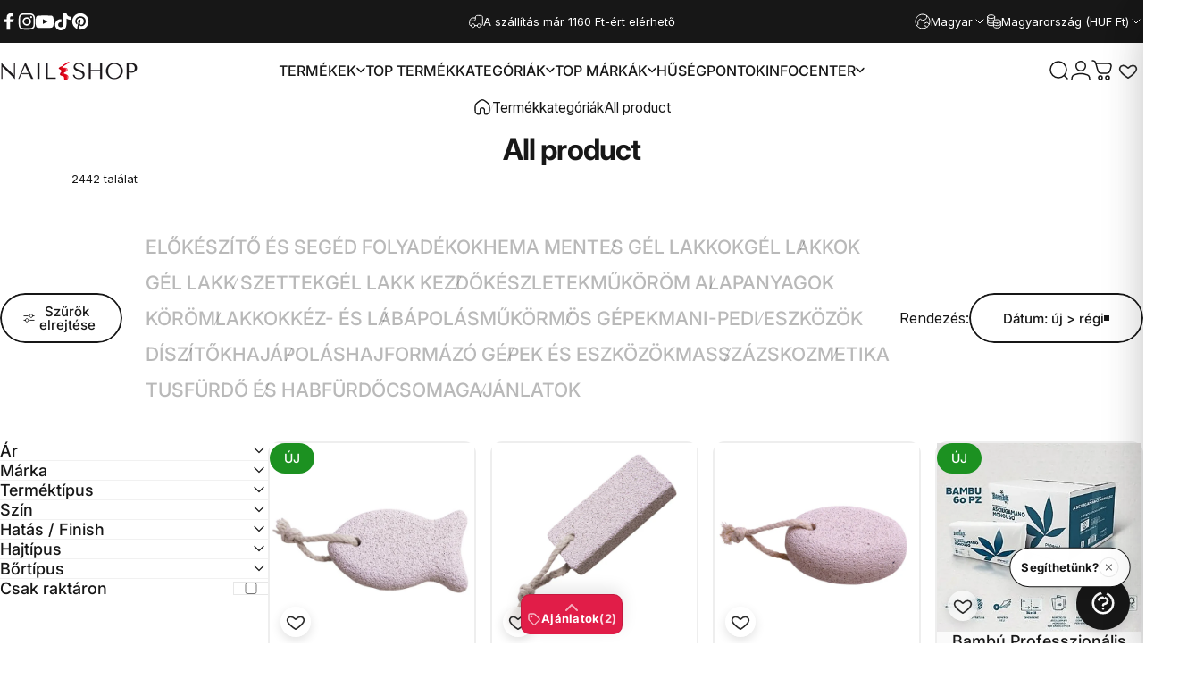

--- FILE ---
content_type: text/javascript
request_url: https://cdn.shopify.com/extensions/019bd509-d95d-734c-9feb-e74152537ee8/chizy-chatbot-67/assets/audio-constants.js
body_size: 26830
content:
/**
 * Audio Constants for Chizy Chat
 * Contains base64 encoded audio data for notifications
 */

// Base64 encoded notification sound (replace with your actual base64 string)
const NOTIFICATION_SOUND_BASE64 =
  "SUQzBAAAAAAAIlRTU0UAAAAOAAADTGF2ZjYxLjcuMTAwAAAAAAAAAAAAAAD/+1AAAAAAAAAAAAAAAAAAAAAAAAAAAAAAAAAAAAAAAAAAAABJbmZvAAAADwAAAEMAAG4zAAUJDQ0RFBQYHBwgJCQnKysvMzM2Ojo+QkJGSUlNUVFVWVlcYGBkaGhsb29zd3d7f3+ChoaKjo6SlZWZnZ2hpKSorKywtLS3u7u/w8PHysrO0tLW2trd4eHl6ent8PD0+Pj8/wAAAABMYXZjNjEuMTkAAAAAAAAAAAAAAAAkBP0AAAAAAABuMzjlT6gAAAAAAAAAAAAAAAAAAAAA//[base64]/3iaacjjqBjxM3/6V7fHEymmZUIG/+4kbMcQUYwTQf88mBpoQgapPPugCQSAsswMiEj7YEhwBl4OAYXGYAxD/8DH4hBMHADCgDBwMBEBP/xBMNIAJAIceAUDxTv/8QAEBBHhmJ8EJxk///w+ciQ4DYcwqC4CVIn///5fJ+RMoFQi//uSZECP8AAAaQAAAAgAAA0gAAABAAABpBQAACAAADSCgAAEh5M8Tf////5uRc+gomCoaLB8PgT////wQJggAeAsHAwKDwOUiA6xTwMupAkf8EUcAY5+DbMEQMAgF/hbwAoMOCyP/DBAjsaYgGUP/yoXC4xECn//m5PqQNFv/6QtR/9xjT//7kwAgAAAEAACAAAASGs4T6B4Oz2UYiJEdHOICixiq6x8eSAG4GDKBH5gE4EQYVYCtmBwABBgPwCKYAIAVEADWQgAxgDwAgRAERgAAC4AAC40D0AwAUEBxxsg4MBPkIiCNPBGpsCUSZqgMRU1jrfLMU3l9SItcV4t2me6S35lnbbv/PuW0+bf2Nw3hKc7V+1N1Zu3ZryuMduzFTG/yxzDVPhnnzeVi/rC3f7zW9f/OfeInBI5IESKEE+5S0YobWmxjOpStGz9+AAAAAGuKGmJjpgxAckrU7+CQPKAUJqdxixEqiY+LISQBiGNDNsgeo46n6UAAfMDnBfjBlRGQzw1KRNhgGuTEvA9UwlQItMCAAKTADwHYwIUBoMAWP/7kmT/gATVYziGeqAASwYlkcpQABiY2w2Z/IAArYhhyzZgAANwEAgDIAmy5J4DABrqouIauwNoloYfprYHC7gliw3lNZrMZ9hA6fNGXJx7renH91+79Z9Vn+q+N/G+YyjpAs5q7WrtVZ/Ten/p2q1f6dAHgAuQHBszxvDbS1NVHQwgWgEOTAgKS2bV40U11sNVJWeB1GkY6hVN4pUHHjhMVOVSHIq+gIBOuX4wMQbDAaFjMF7pU0BB+zR+DiXTNjiAG3rLIHTqp6zf9giR9ryf6lHqJYFwSNTHVaNw9j6Ho+PjHjMuCVJGNjpJU8m5v6b2K0f/d+1P/WYCQA5gogSmIcjgREJmFABu18pqCUSGHmvhdD50zg2F9M3zksJ2AAMVWcHiArgiR1HnxHuYpTBQAPow/MUnNRO7uzelSPEwYoHoMFWEajdVPP8rs4g7gw5GRySaaIRkICAEWhhCYMFBAREqGkrCYRrDhULNGa4IwS/rDC+ThvMPlDDdBEQz8FpUYyUBhUHnGHar7EsmfmM/SEfbAtbU2tsc+GL7Y80aNtn/+5Jk04TTvyRFF33gADSh2GLuJAAKPJ8i72ijwNSL4UHsFKjzebwfS+rvfqmqTZlhkrOFpwmq9V658gv+5q/t/2/RtNJPMjEMGEQODEOgnYya9MVQzDjcqjQCG5iBg5ZdV/B4vl6Tw8FTLhvbQIdL+7H+6mtT+dSl1q9yg7u73dAl1TiMAE3GphoHQwmQETPMSiOrVx0zA1EDJmILN+igFjm6hIWJAwzTzLAixkug2yAsOD4eoI0Xwmq1RMR7eP62NoZlqUQ7dEOC29SAoscJxe3VklvNUDhE/UuD48zCO7Nak962lxy9WFHzJbrvH9p1tzeo4OIUwmimTool6910P29FP7YxBSh629NwBTlwCxhoKTON+jigJDYQCaiNtQEWx5FjZ2NHeOm+9xWEwPzj+xU/0Cj/X+z/9P/UMBAA7TAYAzYweh5eMmDGDj9XBWQx2oGZMJJAQTA+AEgwTwE/AgDCMdHomFnwWUCgVLCxiFTntSoL1G3Cp3DEOAqNGGVOUSAk0zexRhYKCn5VJhGTGZFireq20SYswIEcROhirKIT//uSZPiIxJYvQYP8eXBA4ugQa/sAEOC/HO9thcDBBeMN3TxCcgmzpCtMCaMMZMwjFTl4jOoqKNSh6Kyi9ys89RvVNksrfWees25zrbUezkMyFdFe++2imqrdb9fqMLQyMVChNI0pP1KEPNioNLi3MnkNYvAJNFVKIxwqXK/UEpkl1a4EnZGjmTspikJt+TJmomJQghWz1DYWxy9QABSKpgLwGqOBChhV6AgYdodiGWso9ZgyYXIYAuB4hQCaMCxAlhYB3DeH0I80o8x6nJDi/IecB+xwz02pkKJf/OZglGKV5xFLC9NetC/f2rLLfMA8SloALVwWl3w7UOXCfMEJF5Q+kTvQLbFS2pLkexfluQw9JSNdVWenpOmj3TkLWKFZapi3qBmBgIcYKAUyb7THWANveUWIYOFKbwVyjYDHF0QRw0SJNMUupAfYKq3+CZavd3VEEwH4AuMdPOtjR2CKE/f1gUMg9CUTBzATwQgKJgLQPOYBEARCASYd4FHBuRI4IXYX1A8VH9LZVAyyeCnPbgDEhECdN3oZGmbKrDCEENaaef/7kmTyDJT4P0OD+WpwPqMIUHdJKhEs4xZv4OnAsojjZceM4Mu3CYH9G1f/R3BAgjA9HNwL46mUgaDY+x0UFGZMGkwxedmFiZ5wb3nhxIrk81udLGrKHJJ84+o8vL/MX1tzbnMhIyte+cnrKK+rfb/VrLoGA+CmYPxx5khhLm/[base64]/lshk2Z8N8d7r7osfEtFZNi/zAg/9scPnG9R/T7eRH3Rh+jL/E+21tb6jii6nFHSVCkTg8xAVHgAGjBWcw8czotBMNaIOMjI3fQGTDtxOJWNUkAOKmOKOmH2bmWdfus+lQAEIwH8CUMCKBgTAIU8sxlIeuNQiPNTUkJ540usS8MImBBTBGQHEwD/+5Jk5wyE7kFCg/pqcDYjCJB7KCoUrOkWb/HnwLEFpCmeCDAAA9MBDATDBfgGI5R8s4UGyQS5oCKJzNKpwhKVXJM8uColxZaY1agBSyjWmemkLUWWLOkOIsgnWyO9pOcmARmxv1aJFyyLM0ARp4wIyhHg+kojWBCpqaWhtrWaTEOAvdQ6VLjiPUqh2oXj8Z8+RC2Z5TQ8261H/Krcw+f9Z/[base64]/0KnrNm7H9Uz30W6z184/pfP5Laq8ADA+hM4KOwxGGUzRwdeNig3xNBguflCDY//uSZNMIFc9nxBP6avArQglta4cWFP19G6/tp8CsCOWptilAKs2W3Uq/jMwu8XALhWQ2fdvoAABQUMBoAJwMDpmH2BJBla5NSYjkYnGaLwpZofgb6YSmBgGAjANxgC4D8YBYBNmA2g/[base64]/2azT8wEOgIXEXGppFLGjLPtiICVBgz2T2b1M+LX4GxzQSDFooECXIhJOnIhUHhVjTw7dUP/7kmS2CDXZZcQb+mryKiKKTQcnDZhtSRkv7WvAkAqp0PYcrx2R8mXUSHwEyePto3r6kzEjwIG6iEjOnD5ZVH8kGvXy/KCZxX8m6/+zY29sfqM/1Ojd4Tihyqf69CzicMwABb2dPEpYzpA+A7AMfqxmIIB2HwzFA8X/X5fNhYcF/bnoX4IEAAGAFANpgHAK0YJec3GBDkdhoSpA+ZgBB4Gb2iBxgpAwCbiVR/[base64]/5Zer5l/We38+/88oAAG6VtlbooaDTlK2HKy1fHMj216WQH+HvWKNOWu0ARgAIAkrCYP+RLGKYCZ5mppZ8ZvOu6GWGBZxg9ohQYfXV8GEfhsJhrYJEb/+5JkjoMWnGzDq/yidB4BqmQDDwOYoZ8Qr/JLwIsGK3zw4QYMcBcmdUEZEFpjEOBwlMVp08SrAMNBIIMXRmGQyRCZcpgcHkRIWQmQoUs21abIY5HNyu40NvGpZKRURDRLp2js3jWuwQQCiGt5GEWaoREAwi6cGwmaqWEpFFUueMjywb3Rkwd1i+EbpalG6Qfwkp29RiJwbZZpH8b1TeOee9cyG29LzAl/Xkjt6iW9WXm/Wbfsdf+Y/1o/zvkzADAYamYXAe8s5Xp081ypNUuqrD2omVnXo1jFl9y+t7n/YuoAAACCkxoFJBADRggADmLaJyaYAmZ1kBVmhPy6a/wwJg4CTnXD12ZuprhiuBxmGKHkYsRmMiBggSW2MEWTuDIx8SAzqj8OBqib3RssCoc2pGBRGXI6ctu0JihNnt+bFplthRYoQ7aT7B4Z1lIQEZlYZP0JKE8KcmQADoUnCbH2ifZYQFMd0ymapBiA+xf9xtfPx9Glb9RD/rmJCVesgL+hOljbywW/tK2rziP8st/Pf1v/MP6z/kupAAAaWh3dGAAA//uSZGCIFb5kRmvbmvAnQdrPJeZHlCWhH69hr4CaC2p8x5zmknhGCCz8jqECZC0hpv4Q9xXKGq7eCq+L6Saup/8WYhybjbarphQA0wbTKTIwIoMlFCkzxIpzN9D5JgHjjEObMwAeswJwVhQIMiBfIABy/zZQsAkYNwEYn8SG6iMiidTyRoKfHwKwronFTfXNfecdaYplv6XmN+zbHVufqSjF3/w5ftunjKiudHi/2HfgRpH6iLYUyyaovUVlS+tKbDo8+3Hz6VAbd/Hx/Vkrv5w//Mf6j/87/lv7HVbek39D+s8oAABCuy26BlBQlwGSo/iG/1IclkpuYGqfcWM9KZR6+gV/oXkMn0UAAEj5AcwB0A8MASAxTArBsMwD4MbMyVGzDF3EPQyLUHOMG8C0DNaVtAxUUD0P9bjehIlC2ujwMmCYKvH2qYQGhBM0lDcgBVmTYoIiSWpWMj48AuJV3oxwotcStbtMl/IgQlpi4FQh3wzApU2clwJUCtyWKA+zcaBsOkDUA1cWEsHmhEJlsslXTC+JXUUl9ATRtSz0jyEz6//7kmRMCJXgaETL+5pwMILaHWGHc5JFFx9PbkkAjYto9JeIPuOt/RnDXV5ke+0t/1H/5Qev1pfadfby19bLKmvqLKP2ndXrNGAANNbFIAABDMNDgGHE20yoVLguaL6pkwp6BLbCGF+GVR2TP8J2IhzNgBP/LyGc4jDItxpksEgFEAGZgZEtmH2J2azhBhk9u7GUAI8YJ45Jjw0emGIIsdAqhxsGHIQNIarmGRE1cgFhBWCD2KwW5mpaDHI0EhIUqozwGqnmGaOFwWacDOQRQXWFQLiSZwJcLFmJoOUxYCy91kKq8REaHUddQfw2u7Zwc9/XLJa3bkAf1VEnt6z389/n+nzvJ8t53t6va33U5BYgChISOy24YHVUVq4fX2R4pKiUJw3oNAmbl/qPIbOUMBaAWTAhwG4wcoUdMaPFxDA5S20yPVFNMtqCZzCgwQY1ApKkMV8FTzxLsM/Ng0CfjDAtMOgguKYALp1gnDQaMJAFniaTPSsKTYoDiYfNlYITAp557DRjwMOfdZzNWVLp+BR4iywagtpTQcwAfIOYmmYIjln/+5JkOggVp2hDA/yacCfium1h5x2X3aELL+6JwKyG5bGdvFChmBUSbEQWepB/QuIy6zp9AWIeJKoNmYhZ/PxuktW77DubXTnSLb+Spr68t6/Om33llv5bf86/8z/z/9b/0/8/1NAAZ+ZWwAADthSoSISUzXbUJI/3zKcoXa2JkRtma9A5BO3p/KnuS6wgLAAjAOADkwHUBSMHMCpDILwk00UEWcMYoZAzGjQ+Mwk4KKNaPOEDI/RFw959O3qQCUmBgzspVmEPR+luY6DlZOHCoNFWsERS+hIYDRNIyEYWdJJvsQFotvJQhlBDikwo9IwPGJAseDvAiFkHOGw5oGFIg6qT6zIrDmn0QEBWcd/TIaDgqHLJsdDRTGYnn2EanuiaRdkJO+sZX3Rc6NhreSqfryrr86afaUXr+XPqne3c1P+qsua/Om33mn9A4AAEBLBsyjoNrDNTlx0yZYVUFAQDlQYfGioINvuo2lqDp7Dt9rDH19bu3lkwBMAMBQBYYC4KWGFyhbZk6wk0Y0IOaGP6guhgLQWKZEkmJlA9CesHmBlJ//uSZBWNBH9GRAP7anA5Y+mtae1LkJ0nEi9pq9DXj2Xxt50elgqY2AFsYHBIwfmCkwAik/rWFGlW2CUefqcQRQ5At7KbARrP7jtyw/eK+hoD6ZiRJJTnQFkeKroD4ksCbPKFmkwNTajuShbU3UMG/rkUs28ZvqqLu/lZ/+Xv8s8jy/W7s6+v2dBAAEVchUIAAmmykh0LIwK4NKMDGCc5oK7aKliDAONDLmYO9bHlozszddm1SDH3sDc/238xfXXkjVpIAAFRGC8FlLDC3KoMq5GsyQc2DCmF0MI8Z40XP3DCFH/MR8HYwYAQTEogYHBQJWkGuzN0liJYvM7yskpmh0YxSo+zeQPW7cMSCuYVMrMowgMeBdeumm9azT1aHhtaJsygV1pv40C1611CyQnPWPn0pWe28vt/Lf6z/rzH+r/Oec6P9/b1gAAIQxaEA/YiJYDO6GRiVARLIjJI4AgZxKEnSh3q5DiGNl0+rRCBVxIF78bt/f+KC/8l1P/pAACIONgAEs6CQHjBBLuMOgBc1CxgDMLD7InbTACApNlVJEyFxv/[base64]/328F/jekIAmAqAAYJwARislpGl4T+cWxaRgk93mU8KeYi4op6IZImpcP6cp8NpzGjGfp3JTjmQE7Sy406c1VJnxQLtMDKxUMJ3uLOITIDWrFpRaIEmK6FcNDAYiClmANUHYt2SQNmDTWlfdYiQk6XLJ5YhCbyn6Qtz9Scfy1V8mvqyW1eWH9eY6/Wbcu7s5DlPP8n0+4gACGSL5hDawBhxJzVBJWEjSip2MIY1sOy78PXM8FQhkncXMqZDkM6nSn+/9XxVuPDPTF/SgCEAEADwKAXDBWQ8ExCAJIMH0FnzGahJ8xjEFdMEWCpjFD0hYwvED//+5JkFAkUiUnDK/ySMDMjSaxpjWWQ4TsMD2mrgOONIyHcHRjNwn4ywdwUWggGkwGQNDhGcDChEHGVR9xjoOYmQh0LtSCQk+X3YzAwnK6yoKjFCApqhqGpfuwqYZQ+tSBSZINjdicXxrCpdZ1lDOG1FudJxvSkqeqfyV+ucXt5Y/zL+t/53zvIct7/6PcQADDZXtADstKgxBKDxBJAQJIFFjcsdf0cSGd2NVTGaoMlK+sWJAzk8ayi/b7TqH875zpMAMCIUB1ACfZi/Ccm7ybYYBuWxlijaGEMPybv/G5iIk1GIEEOYIYAxviJmwgKAhUEMXTRVnYIgN92XjSipyQrKaNvWpyLf6BIrD5ZdwdfqbTu+RCOZLnQCGPHVH+dBaEVl9a8iCK7nWkc9MLZwZP2kV6n8kH9qi3f0m/mv87/of5/yHX1+npAARIjgpkGDoqGORTBVMzNkYw5tQKFJx3EphCPB6W3zFWvSmaiY16duWbKMwgBI81vP/qW38df28nVAKXoADIAwFA/MGI0swtRezRiJYM3084zsAojELBjOH4m//uSZBCIhAVBRDPbgkA541k5bYVlkSEVCK9pqcDmjSTprizWYyphxzaTIzAQAI8jy0qAU+DoAseAnBrR6C2r4pKiHrCAKz6QC3kHOlkZZYaMG1mxSGGT66YWgiZoZuQRMjAx1CTSB9pKDf87WOS9/UV/tMT/8z+9Z/+d/z/X7/93Z0dQAGVlIeH3RkJGjA4kyMAx2HonnwNJogq5UaLtR2NYhmGIpaQr2EwGYXv26JhAFqP8QH9X///f09X+giQmAoA6YD4FRh0HfmZGVEZsiqZjs6JmZAQqYWhFx3w6mGlmLwadyaUcHPiYIrEyEgwGXrrDiR5xXLVRUZpntKA8lYc2a3h+Rgy2fvxdxU9ZZ8TH80xvOZwBUEt3JZjMFKdRBVxUFLuYuoIJKY+ZidP1ZgW1fJn2nT+3nn/Wafzvnejr870cv/konBZIDgpoZEZ8DJRcqURCNGzg1jEBYxsWbi5U5c2BE9VqqL5gczF8fv/+9R+q6/gWM53kv////p/2qgkAADAEmBOAkYdwVxmogVm4iDEaIie5oPgamCYMyZr3k//7kmQQjJPzPMKT22pwOgPZHXEnZBFNJwYvaavA041ilcwdEJjZBKHREZnIiY4IorIKw0l2A65OFpVLcUTY9gkouKbTvit//yAAjz4vUoJv5WjF0rGWjsCbF582HqomhKHjNN+IQj+zxjtV5WaerIn9Rd/nX28y6jvby3u7un3d3SAAAxFRrAAAMo6ODEwKIhgLmFmMYJAQME5iqlmCwgXpdpOmNRXSgbaaYWk/rByFH9tT50LAnX5It/LmCBQABwAYwekdjKNLFNDpLIyML6jL1FeMEkTo2vP0jAWItMRsJAwYAWTDjDGAw4MqAL7TJ1mmEQ2f6n+x+sQhqD2Qwu3/05jSUjzilBpq/rbKA3dxe1vVcQBZfr1nxzJjQDtQWR2eoIg29WJ5o+dHT1ZfPV/IT+86f28r+9T/zB/57qd2dvW7v6ekJIOVjMSDs0ONzyJmN5xoM6hiUVHoKoZaK4HczlyozIqWGxZQ1MY8qSU8OTL8n9qDNW8Tt0UwQQAyKA2GECn8YOxCxuWGsmquwcajwThgkAhnbm/aZkJYBq5WgQ7/+5JkE44EVEXBC9yaUDSDWQljZxuQ2ScED2ppUOcNo2W+lN7DQpDgEXRSuMFCkjACBydMWaaomrXeb9qEoUUhUnVQA8FJZRfKZGlJQTGGhJnCJjxmQIEESszkiiQ4EQz5gcSeoUMSD8zqHXpeskfVkNe3nSc+9E/X85/Uf/mXl/d28l1+7p6wAWmiQAMZoQaNsznCoK6ZjgaQCRzN8aiBLlXJF9/ko6XoIFnYricjMU6jgGN71L1LNxSX6zAQAhAIKxhQmJGMwPMbqJn5kl4jmWcL6YhYYJ2BOCmbIOOMED3lgEaQVdBVMEWD9R1C0S8WTM9VqulgDV9lVFJ8ngeorpmRiURiMERjSjUIUnVUQbHyEdzheHGoSMGx43LBLIo5Ax5eqhWOrPfJb7SMe/qJH7zA//R/z/87/n+t3PdHV7u3pAARIUJAjrGBVOAiMalDm6PZNXAAdBEFmGwFFYCJdtdh6d7KFWh47urREXOhfA+bHQtNvDg/3//v/qUQDAdAoMEoG0xnxCTMcMLM3FBY1WFlTVRBzMPQhI4FdnDJhBWO//uSZBKMxCpFwIvbimA9o0hQd8c2D8DhBE9tqUD4C2HN3BUYZLjkF8wsHJglay7TA1g7EZVyPAUpcV4VvZt61OVtFsyPmo6BhSzkVThgNmEFJeNw+/ECNnDpSSFpDMGqiQfWIij5+gOFlL86S3ryb284n95Sar5t/Uf/mHt6/dyXX/t6G5AACzJEPjG4TjnkZjTDejOEMDBwFDJES8MKgKswKwDgMCazeI3LJVACTTPF00arHQ+rNqAz0WJy2/ir39IyACYE4GRgXA9mEykeZJwgZvQCjGRVNgY/IpxgKC2mBvg2YmgdxvhOGdxkgWXaWFYUCRE5ccTpfy7D0oe7AgAqbUAbk9YsAFSgojl8aCDAORbxBjE2QdgEcWPdAbZcBdaUfIBb7VDe9/OlH+XN/UW/zN3Ocjy/W7s6et3Z29QIIoACPQWBMwXVcxyH80ORQz5nQ0QDIhBg4NUUxvFgLBL1UkPRevfKRS2tbyj4gGlL6BPeho0dTh7a339vLgAEHUaIBbDgATAZANMLgwsxNR3jE/KZM5Ul4aXkMI0Dw0KnHP/7kmQSCPQeVsJT2mpwN6NIYHeCLBFdFvwPbgmAz4phgdwdEDBuD1OmMAbwKiC/qxocJVIIFXGK5UTRL9RPZEiMKBwC93fgMFJpfnDksUapekAkmF4EmPVtYADJvdaRfiwFHPNqEGQ950mVv51v5v/n/6P+j/Of6H9Z7+/+f/nfX1+/pgVOsxAV8xdFo0wTk0tuM4cNzEoFPrSE0ELU4QsDnSlerJKAS6Viio8e91BA5z+oF/Xv4V9F3Z1GBgBGYNYERjxBSmjmJSdCJMBio+cmMUNKYNQXB1JxBmSOSUcMpn0jBkIOkMmi14wQ3I5Ev8lbGqcqgUIj4hC0oayxXfkXOwyLJEhwMS+L4d7ieQpoC7KJ7UDfj+qRJYlRHzhpuiI7JHXNKAtrLQ8f1+jjmaPrJf+Ut/Ub+vSar5j5LlevyPT1+7p6l2oBjDwVRZlzdsPzP6tTR8VTBYZDF9rDGcGwUoA1eeQZ8QLFuDYSTvBQyOu3CRvLrdwzytVUACRSBgBxgqHkGLuWiaaxNRqxC3GjmAqYIwb5szEumNsJ2aIoeRb/+5JkE4zkCUXAE9pqcDvDWEF3ZToQkST6D2mpwPYNIY3dFNqr1qTtM7CiA9wlhzO6kONybNXGAtPkqlbnsaFjRgxNNZkVSCmz5NwTi4UTM14BKn902iyEVOM+mHJKfrnCXrbzE/6sv7+st9eZ/1n/53/NvJct1u57kOt3P8mCDhREwIQIypU8w1O41C2A2vIARAYeazmznT/F2HJvwLTSYFEsX7jnU58SBCBAzUQB90VI0d/Cm6fd29AJAFMCgHIw41djGkJMODIiMyJ+sDAFG6MHYJg2k3WDC1CUJ55tUYCONZbsz0lyDJeFottQk7G02OLoc+bWnS6psGFmTDQ/Xk1u5IvJATnYi4xqpaAAVx+tE8SkfgX3KjyeoHgpanNpmF+ee8wLfXkRr+dLfVlz+tD+Yv/Pfzvnejr93/1hDaeXgYDlUAApODg+Mu6CNBBMBQTHygmIAyLFpmNX2iRscDD0GO4mOiTNqEvrtX4m7/6v/1///9/Z//+/1ABMAQBMRgbGHqNsZFRBhsllamo+ZiaiQP5higxmd8z+YTwEBiGJ//uSZBMM89w9PwvagmA74jhza4UajWDBBG91pcEKkZ/B7iiotPywUAv7EQqkA/tYFa0CvqlO0G4jtLKi7MOY5wyROJNgmTpwd6gjFaTRafWH4tqUaymIc5YW3HG3np0iDKbywl6smWt50t/z/+e8M8V6/Z0dHv7OvrAACc+ZSm8DYRqvRoNnm8+ycgEo8GjO4cBoAUtQ5SK9f+PKfM486PC2r8C6fhv+v/T/nu3o6nf29Se5HSQQAAoX+MAQB8wixtTE2GFMjcYgxEGITGMpzAgbDNHIhoE0tjB0H0K3Nk8YEYBhBBPzKLMaU7xxcOzyLWO1i4AbaTJGyx1hiaZsriDPrU8rKVT+SJ/06jX+cb15t5Plfd2dPW/t7Orz3Z1dcWXaYNIS5hWBymdmFoZDTaJ8NpmNAMdwbJi4Wl6RkNoA5ybsvGJBqV2bV6Jx4gR08kO5EGz80aReKe/Ep9bZf+VflABptAhzF7gUAphkupkgKJ1MMxwY8hqWEQ0JhizKoGHRWxChkM9yaLAEqrLDTz0NY7gqbtinJqJ4IUbrNTx0lv/7kmQfiMMFLEK7rGugPIK4Y3dnJo7JjwBvaUnBG5Ffwc80eIMRGopeJr7n5FQq+VP/N/897uT6up/JdHW/s7Ot3dyPX1gEFqfJjCAGzDkvzAEkzQ4tjTCDD7wIwwRO7KxIQUqbu+ueEFSLKXnvR7+pL7SryGHOnr/2/7/6v//o7/QCAAS8mCAgIjBYFRMJcXoxCx/TKndQMgQKwSB7MeJJYwOwRQU6AhlDR256AhEJEykDPbPSNTuF1lVHOt0ku/9VVCL2He3bfGNQd0XHPwybQ0yLxzfyYt5tR9v5Ut/Jv5V/TP/y/9f8/+r/yP/f+Qv+pP/l/5TySthgUPm8KuefjxkmB9mQq9UZEwaRglhBmNIMkQgTkIBYKBYVgdeEvErLCKaGYVVmb/Zp1jtdnoBKtTmWM5tdvO/es0387/oqAAHgEAaAgNjB+BOMYsFM0hQ5jNrYLMyIIUwVQGTMLQBIQvjXLTF2kcnGkDvhYkcYDIoPykDPXPsEISHKSNVveVBF0pss6fiyFpMkD+sP/zWiNmf6xpX6WRt/O/5r/Ou53iT/+5JkMQ7zczO/k9pqUEtD1+B7LUgOFOL6T2mpgTQT3wHsQSDrfznJ8o/nunq9/b0GAoAuYFYIBhSEbGPSLUZqIpJnmrvmd8D6YLIChjpgwGFeDYaEJ86IpP098LZSNEdjuVNUn8O0hBFIqqB/ekpTxnNK/mH2zW+t/fyABsWAgBBgHEUGDCL6Z+g8xonO6mTuG6YEwMhqREDGGsI2a1sMXR4M7MNMBIXxix8iWdjA8RU/xzlCKSrW5jqbS+t5nlFaCx+FB0jyXDYP65+YDJZR/y4f9Gov6Hlb+rNt/We/nPK+/n+3q93I9fU/+kcABAAHBg2mzGB6GyZG4ehnKU/mVmLWYJgLxl3F3mFsBeQWMTRYcg29K2BatqN8swRJ8a59hxlTnQ6RGjmzkaNis/5fb06n39b/z3o6qgAAZd5gDAaGCGT4YaArBnLF1mUtH4ZXYZBhUAGG0iXwYcYewcpmCAClsOufLQSHAsTR9dq+/lhj1KWAdftpuk1Tu5cB5LVNMxJaOgRZloNoDjbzkyHG5x/Gsl6WWNvO/5jt6j39Jv5///uQZDQP85U8vhPbilBG40fge6soDNS+/A9lSZFFE97B7qi4393R7uf5Hq6vZ1AIBYwGAAzCpEwBRXBmPCZGZ4o4e2kEZKB0bsxYZ5A8BiSFA1fddrjRlfQKAchNY3IIj48W0ElzeSg3WqOqzQOev/ovq07OlMUtcYDYlBhlAimqiI8Zu5axlPBMGEiGKZZBNZhRAsmwKYASmj9zkACqp/oPk4j3ve3Rvq6Ssvzv2KPm7iXefpQawRAkxVDeOP5sjBU6N4uLeuPd/Kt/KdR/kuj39nK9fs5Hp93I9alQAAFMG0VcxdCGDMcI1Ms2ZY4oQAxFAYwrywwXCUFAmYXBskhJ4o+y5wcQy2YAe+Ybg1LrxXrDYqDOVGQjnmsfJ4Ig1o7bBKTS2O0vzG/lvRUAAAN1IowBgBTBXBjMXQZ8yth3DAdW/MToLkCA4GGie4YYoDDNzNIHgoRGYIHFzwAlzevc9rGpPlFXPuyXG07HQWxc1qTioL06g+oiNqpSsem3uWerL38639bf0v62/n/63/nW/v/X/p/5/+d9/I9QYACH//uSZDmO431avxvZalBPhOfAewpKDazg9k9pqUE3kZ8J7LUoARmCINKYFoVxozgYmc+mSZsgKJg/gJmI6QyYKQIR2yc7QVQu7JCw0vFCZA+c22R88onZ27dS/UqCEbYxTFCsObeJLeud/Ii38n939IDhABQCA1MHMlMx3hjDXOKtNAApMzBwUzCcBJMY9pMwkgkDiDSoXBAVh0pddCQewayaG36bOi9J+J2OddiMvw1gr7IJKUUnBDC1YxZLWFTR1UaIeUPysjelWTdfnSz153/Pfzvu6Ov3dv+c5PlDAZUVAAzAEFFMJEUEwZhNDIqe3MecLUwPglDLCI4MDkIcMGMkMIDnZHdHAQ8BwodgakbFJ8Xp3m/su7XDyhTXI0iFDPeZfev/Otxb//1qAAAJmWqYC4EZgJEFmAaKIaHoiJirqAGgILGLYPHZlPGnRMmIIIBQAVhGcvs4JCBgFAGtA/ZCxrK+xrDKOX724biqa5QhiXWz6x4lvqqJffyKe/nP89/Z/5v/W385/t/v/T/rQ/nP9H+s/5rkOtpxgBgTkwTpgv/7kmQ7DvNqW76b3WlwTeTnoHsqSgxAwPYu+aeRS5FeQeypKIgqGfoA+aMTdBmSiAGEkBiaH5c5gQg+G+AaTpmCsWtS9BAC9XfidqXPVC7d6j00Sm66i4E0ohQljINJxZuI76dST+v0ywUEoXBkzKLw0Ld83Npo2HWc2MDYRh4Zo6BhidhEDIBYcDos+w/cRZcYDIADeZ8pk2p/CLQJcfCxjuBPqqOzsOwt5meS1BoQ1TtY9K28mnvXWT9/Ub/acflOt3JdPv/o/3/1mAYA+YCIFhhmIEDgdRlxhwmo+78ZuQYhhThNmm0JUYdwUpHcQqAQRd6mzRiooZJc05UDxF65FcrZ2YvY8xGEzNPFzyMEnMMtQFzzXqS7eSPrt5MAWTmAEAEYPIrhgqgwmtIFGYTSIZg0gxmC8C2Y8CvZhRAoHQCndGICV7Sxu0MhEh/rN6bT+tXVO5NeZXetp4CQzFZmQpODM5iUX4yx0epJU4OGtfmZ70c0ev5S/nPP9HX5zp6v/1gAgsbMxFAKMWVEMyhdNIxWM6e5NLB3C4EG/Z2GHYj/+5JkQg7DLS+9C9pqVExjV/N3BUaLmWz6TjTwkRQNH42OiDrFuSEDTrcmp7g1KrNUdYIj6nl+f0eo7+LtnBZWW9/b/v///rp1E+pO8DUo6PdoG90WeCMgGRYMd94ZyYOh5fC4cNXWQ4MPTCoMMRAuFSWptjCNsN2+4DVckWWOU++4U+kfMlQ06Fm1EJH3oE2nlW/j3+39P8z+n+z/x/+r/aPtX49/Ut/T/LdT+d5MAApzVFI1BMeynNQBvNqgGOGJFNowtMIA9NyJHMgA1LiBcDZuapZlsr7bwo8Y7o7hm6j+j+vxtH2clynv7er3//+N3V+6AGaBIAZgXCBGGqFOZ3pUxgjpqGAeD4YMwdBhfIyGIiDABEYKxJMw08cpXmNi3yge5cfeR6p6LJ0r+fdTKeHczTCMjhPFicbXAyTtqfQa5viqNPXF7U9F/lHc909T+z+v3dHX/s6jAHASMAYF8wa0hTGKD8MFwAkwvpDDJtDMMCMBQxe2ZjGLEvPDYOUbS7ZKl83jhqavA4kjhTwYfHsr7RcdYVYm1yzrMdBQHzX5//uSZFcP8ywvvIvaUmRSQ9dwe0dMDZDS7g9hSdEaDx6B3R0g4Dz+mODN/7uzoWiQgDGBkR0YDQIZlZDMmQeEuZNQChghhemebQuZHQixwibiI+pnNbmxzp94/DyOcuVF9WqdUrkOrNWftbiEesduZ09Bm6LZuR1soNRSzTySRhG6HeOh960JX/Qbfahb9Svi3V7ej/f0dfv7OtcJgaCZllHpqOHx7eoZw+ZhrgMRgWN52eMppWXh4IIwcYi0JirWmwkRSJ1ZZLXwkOdU5xoTbPAfMc+8bl9H1B4/TKOTu6euAAABWVtC4FDiaGRgNG9JZmJtGmNAWmFIqGcshcYQQaJgZgKNxSuXa7UtpCYDmL3pFDUy92bCQ3FBpdlEwAKqqKRjhGpzcRjvSVM19i38p1u5Dq93Z/u7Oj/Z0dXu6FLQcExlwgBrikZoe1hghf5l0B4YNZ8lxpnIQY4ANRqDU/aFpBGQ3SPwm1TyG5ACHFx+5QVhEclEZQqXr6DX7yh9fk36egEuIVEwFBhHiLGP0JWYFI9hjrETmOeCOYUARBtqgv/[base64]//F/62f/d/+v//TVAABjAFAIMBQC0wyRvzJ2DINJYGowdjmDGBAuMIkNc2DHazIcCzY6LAYsGOvflIhEzgwZbjoRe7AVJgk41Kq6NLP8wm0He93qvOe3eFZuGG0A8W+bMFGvlH9ain+h38o7nen3d3T1u5zp6/Z2daSoIAiMIsWQw7BLjCBD7MTcp4wjgPTA/BBMfJWEwAACziLHjkDJHCciqsY4IeRmTXECXPD+RoQfflBb9vUiAoX6b/rO7e/kwDBQBpgbgLGOEOyY2Q2hmckZmS+a+YY4D5gghwGfLOwYRIFp6SwyPDDzBX2cEdgmkVW1GHmmm7NWvLSo6livIlr/+5Jkeo7zaS+7k9s6dEcjR5B7K0QNuLDsT2mpQTwRncHtNSiUAXqjRpnB5HpMTVDWJunpqVIg49K+SR/15o9XrPd5Dq63cl0+/t//dyvV7OgskYFAD5jOlqgIfUz+QwjF3ZXMTEEkwHQojEAb4MSkGMBZi7JMmTVW8z9E4jNSlw6PGSX/jM7g8FjrsVDnS0B8NYVzrV8f36mnUqvUefeTAABoqYA4HhhPjZGHEJ6ZtJBBkBAnGKmCEYLwP5gmuEmGyD4c5qACxiBKAJTWCi3J+BbXpTaoYbatbdjebO6fvcrhfXH7+tUnyljni4v0AtFPQmlBKqvmDvvQi/oT+Q5f3dvR//9/Z0gAAPgAEBAQAsmEodSYTorJjuDBGXAdwY74GBgpBEmaKo2YIoaB9Kp7mQG15xX8HRQFE/LsyO+I8wbkWB+WsiAZseJnhGXnepJ+i1/yb9v/7f/0AAwwBAIwOB8yhQk08Pc/4S405iAwGDoxVDM4SqI1CFM+UiWtRp/2vUZIYKovu82tsZltxWaEZMso9oLcBzJWSjxkwUaz/OCf//uSZIEO8z0sOxPaUnBShGeDeydGDCSe7G7lqUFFjx1B7S0gG3UuVD1sr3I/87Xib3c5/X7+jq938v/kOgOAFIgWzFmE7MtUL4z1g8zM/VaMmILwBCNG18dAYiwnp4SQQxQRNFnG7FQeTFZG6r3QJDM9dTvK2gizTVSAABr6dUiiQ1qz/IgL/i9M87I8n0IAAAGaJFQDzAJvTB46DBGIzDKOzD0aQASRkBEhoSE4VCBDSY1E/T8srDamCRzVadv3n/fK47276w9ALm3YjLxKE3fwui3Qy4tUbyw7/Z/5b3d/T7+7o5f38j0e7+n3mBABmYGoQhhrHTGW+NAZlpL5k4ugmMIJ+DBGjdHQCMjcXI6AsxbZNJaEGzY4NQnxR2IGn2YSi0wFt68Xr595BjJu7vO5QTEXoKJoCwo09h/p6QDhgwAQBTB6CRMNsSQwQyWjDcD0MN0BowKgszSnOXCgWB5lYoZBQ1oSsMwOlTDDngkMcnWMSzSnc72xZ1buR1KzW2ichGh8qe+oEyPTUY/Q0v/HvI9bu7p6v///6TAYSBANjP/7kmSJjuLxK7ubuVJQUePnQHtCTAugnu5PaOmBSg9die0dMBtMuMBogE0LQVTN6IHMh0BwwFQ6zF2gfMfwEE8xEhPlnY2v1/BkqIgyqkVuXFOmgap3nzpafLKtbl2s6rQBAYqz1KhtumUryHW/nP66AAADca6IwAY0gxsOCGIrKaFwxowYGNwOagwbph8BqmBKAIhyUOlNJUR1DgaYGdGw+YeHOZhcqec5oBKTjVNYDg/V9T3/H1/Q9/1K+Z6/f/T/o6vd2dAABTAqYxbUxVLAzQSE1qU4xp6wwOFgQhsYyCBRgCA3gYF4SAFlEZqWE7SICg8FrMNw5xEGb+aHd1xsW5P3aj/T1v/s/////+n9y3+ykRbkwBCQZfgxDFAJpo2P7EREaYXJUbDbVBjxhiF2zAUADVfHIVAd4GAD0jhxmMMJzvrbt8kNPfs1ZIqzHZxdR1Quw3nsdlRKO2pHpN/Qv+hB4f9/d29fu/rT6MBgAkwwSRTIID8NcYf0zjVFzKoCLCoHBsNrfmLSLMdByAVDSlAnBfteovFRmaLYlKdsC2n/+5JkmI7Crye8G545wEyix7N3xzaLGJ7qLvlH0UYRnQHtNShgr+4ImuzFAbD12QPrD6Z2vUVjZ9piu/y1+GemAABy6QcBYYS4uxjPCvmHQPAZeAdpkDgTGAUH2Z21MoQX6f4qHiggKms8NghFgqlGIBtw7Dj37eR88ZdTX+8fB8a27VrCm7Dqn/HTHoVIFt6wUGKv0IF/zy/+W8jy/W7s/r9n//s6wAC7dnQXADnEZ8OXsU2tyzOIdGQaecDplgVpqL3n/tbbAhacTyvEGr6AvpiA/3dn9Xo7ffzn+3/Ut7jDsAr6K9yN36wC4SABGAoBYYBAVZjtAomRkJaZYpBBkagEgEHIxlHljAKCpOeOAhdCUumAnYKpEzwB0Gu00PLIl9RMrDkxNZugUB0fmHlovBJC7eC33STX9Cj/q39i3V7O3p9/b19T/6Or2dCPAFASMPgDMw0RFzMLJEMoJZAwdwVjAWAAMv0bAwQASjhAOod7IRXj5UKTNeK1uvLqPBnwQ9R/0sfj6tJ3Ez+zl/O8lQAAAVGZGB4WGBrJGfxfGEQ9//uSZLEO0zIsOZPaOnBDgtfTM4UMjGSu6G9o6UEPCx2B7KUgnCRvm3oOGBQIGZel2YZ4UhgVAKgYCRkq5nZYMxESCNX9Vv3mtTll05NZh6p2pEItLzGhNJpKvKD5+uQjtPQif3//u/o//V/+n/b/UglMBkHYwJEwDAfEvNGwS41wShjNcAcMEkDczjAsDB3BRM6c69F0SRp7ESF5PiTKrZy6QSKyzNoNyGf26HEbrOH5KoBpef8Lfps8/yhP5MEqOUj6ZZFZqIIGuSEZp0BoUfGES2eGLRtQdpOAEFzVLFoBVkQCuKv8a+9YzCa1pGET87KmX+Ib+QGLy3u5Hr9/[base64]/j5b9R/wLyju/p/znf/7kmTHjvLlIrobvlHgTqRnMHsqSgmweu5uMU5RVpGcQeypKL19TuHOn3/ylVft7eVAKb23f5aJlcpyBBpkOGgqMZlBSuDaCSFQa40GihZUGHu0/K0bevr13/7u76dzNPcy//7NHZZMo7AXZNSdihdizYS0BgNgGmLoTOZWJg5hVjpmA2g8ZAwnBg3F0nW7P6ZixGR5JIUUiWQMVBB1MIE0TTtItC052LiEBVkSzJPGW6SqUX6UdDpNXsa04+vaixVPYFrnw4kACF/2msqUheG3+mdMv4+Sb3/+e5Z2g729XV7f9/9AAAEuA4AgAQTzC4P/MTEs0yUwGDU9M0MngGIwcRrjPNCoMqEOAx0cwCp6WkNfbwUaBhulvvI978tn2uUE/Jaa6xsO0Ay4pm95JI+kzvK21/V5lRbEvL+7+n/o7unQEMdbeLaqMAwAEwYQCjHgEwMz1V0wpDwjG1ppMmQOUxJQPjwycHMpYi8482NHDDKwJMVdSySEUQrTFj7cUKHSpriLbf0sJfapL/TbTBovrRveWLDreiZ7XKgVfLHqYCj/+5Jk3w7Cahq7m7g6JEDht/NrihaOcK7aL2lpwYuPXE3tLSBNlbqLW9I5figADEskGAPGEKSIYgwfxEg2ZRajhhHA0DIHhtlMhGEMJedMUTPEbkcWaLCkmEFrS5QUAwO7AqRdmXKXOZWgW3o+WAmlc4cTRJisRmXWSOuyxdE963kUVdDnTXx3T/u//Z///oAKd//hFA4pMbOeAQFQkSmgod3kAIynod3gg/zPb1+7n+z+ojz2wBeLtpuo09Tu+y1FrKk/tR+0oGvGAMAWYWIbJieA0mN6BGZNa8IJB7MC4Og2vyMTGZEaMUTMmILpuI5LchiiGQXtXS5zkqMN/ighgXJxqXtqui6/VLNIy8k4OjZnoC4X6tWPNreVnv5q/m/99n/+2gBBQCMYCkANGEfgzhiGAfAYeoFTmNiFRhiwIJgYCiExmfkKg5h4QMmf8hmgp5nxOYiBLpAICCGEzkPe8UAEck1gKOTr8BUMZfSpmslb+EVBwPQ1j0qmZ944EtIVybxMxqSW4aBOE0jjUoKQWS+Z8wJT02YvoVN1n34T5b////uSROuM4w8nNoPbOnBipGcCe1BKhugjAmZsQRF3E1wJ7TUy///09IAAIEYAAZFAaDDFPiMUQqIw/SUTSfSuAR/BgigcmBsxmVgemMGmbFF3L0taMS1BaWnSut7YylrfvxKBsIbjvfzYw6l7f349f0tCQba2BotM2XFx/4mJ/yP+/////Wrfu6fWYAAAZgrhQmEagSZHhPBrujdm2i0wYuQD5h8huG03igY+QIJ8poIiUyMOAAODg5NULn4RDMNQwcdqZfeUyxQ158Gntwi1FfTbU/Vr2bF7HNTSTeLCs5oViV3TVAL3meUHPOJyfUptUHjIgo9GvP0WzPbD9MNFhMw6QxTABBGMDA74wXQC0rFpjwC76w/XHQJiYC5y2v7rPBI+rYMi53mhWES93I2hLFH5Ul6Pf39nR1//+yzvnb/sR3f6agAA6BgSAMBARTAoJ9LA1piBisGeohYYoYNBWA4YfxVosMMeql6CzrUpashbA95BFD0QkoNAuPGCh3/qGx+7y35QnZiZEO4o5+/u5H39ez/////39Po1bgAMAwGgY//7kmT9j+QJK7SL+2pwYcTW83tHTgyQjNYPbUnBV40cjb8oeAQD0YezbhkgCbGU6USaCMA5mZBymByBgZbiHBjHgQmOag2wW+UeQhg8Ymj2BT7dYrKkycZMkpC9XpVWxxYzHcv2j1CgC7rNXvvEIa6+leR4dz/2W9Lu//DKjAKsIYBoDJiCC/mK6J6aXQkhq1nsGTQDsYUYa5ljhhmJ0DAg6egAUMbdjqIYwkRLMNZlSRdDtR8yfiaXXu+48Co3pLBY6VPUm/KM9J2XWyp9V/FP98ar/////otUz1+RAYokAsBglDJBGGM24REzSwvjQITdMo0H0wMACzNTYZMKQHIhcMDdabVIHjA5KFAYowHF7XYl3GNlzDc3U2BWPUzEKncKqabPnxEEHf/cm/u/1Tmwr7////9Kf/9aNVMIbtzVufVMQU1FMBYC8wIwhDDKMuMaEqwyND3TOkpfMJIUMwUgljZwMeMEMUEyo46YsIvEQWcLiDLgMhrHXW6scL38uw83krhqX2u1Wwxjep4RjCgKD4yfqPDTuKWUceRflCFdyNj/+5JE7Y7iuBc5G9hiIF9EVtJ7S0wL+Hjeb2TpQZGRW43srSAAAAkpgJgTGBAECYQqFpkADGmNMMYYEjHhijhRGAQC8aCC8RhVhQgO4HRpw0ikrRUZFjq8HT19+rlthV/GXbyTUGMPLqnie6JFPUfGYlvbKD/se6ev///7L+v+5Cu3VttXr+ogKUgku5gVRLwDwRntA0CTLPKMEm4NEjN7zjTUWoxP1vdtq+KjLAip1Tv//3x/Uqnu9PX/Y/eLWUXoA8qADGBWC2Y1iK5hUi8GkAMyZ8ppZj7AAmCSAebrLx4FFSC9ptYOk/UuwGNQNI9TyQPBajtujXzUpYcs37WJYDeTWtY2MsGAWNl2TCwz51AfvO9yOu7p/////+//df0qTEFNRTMuMTAwqqqqqqqqqqqqqqqqqqqqqqqqqqqqqqqqqqqqqqqqqqqqqqqqqqqqqqqqqqqqqgAA4GgAGAYA2YfITBjhDWmBySMasYvBk2BlGEOUSefzJxmDG8EaYHEACEAYCllwyYAPT9ItIbKW05ZJzI2sSKzETnZ6fjpVAa9s//uSRO0I4t8iNgPaOmBjJFbzey1KB0AnAu0kCLF9kZsJ7J04ZhFMvKMgdhtNTG6IdylXp1EBKf8f7sQ3y/////9tlPr//mgAACBTeH/ZFQMHGTjCX0zyNrbdD+XEyTB9eNDHJqYuv28jynX7+T///pajYxgKqJavkdt6a7iNqfwOxv1jBQAmK5ua0AZtUQpsJzJj6HJhYFh4QlpgYPKdSW6XcCwNBRKGCrIEa3FZ1RXtpu7RsddAoQ3OrKsgX7achL/yd+G+nlf//jN+q+USboWoXN/[base64]/////+jN1af//qAEQgDGAKCmY2CFZkXm/HHf/7kkTkDoNmIrYT3GnwOiEoCjNFBouseuRudUPBCYieXb4I2sWaa1nbxi4iOGEoG8fvJYZiJknGTgwKHDLg9Id+k9RnUB0qmGYCCxeQhQOXs/afL5xF0Gc/jNrIRirTLJC6NjMIAlk0UDVllQVaVVNBZED62suNQ/rvWYf/s/9v////Ev/Wy6AQQCg3Kz1kFoFjGQAdWnRA5hkyjTTQdHKHEzz8G8L1Hlpt7Oj3/2f/+l1idTfajium2n/[base64]/HxD0FqKb/mHr6Tn//9CifFne2z7tHsoydvrAIGgMGBeECYsyspkJhAnTURuZgfNBsYA4GAcLSaz/+5Jk+ojzOCK1C9pSdHNE1oF7cEwG7DT7TOxksYkTmkHtnTiT1hhRgqnAXnxNFc4DGk+S9wM4j2UeFo0r2WMOg1vU0Tf+kTEpL87G4o/eFy7efuxebS3Nl39KFH5dPE6wZfHY+/iuR3Wnv+3///9fuv/[base64]//yzz7V/d/RtKKdUyn7f9P/////q/9TfXVMQU1FMy4xMDBVVVVVVVVVVVVVVVVVVVVVVVVVVVVVVVVVVQABYVAmMCMMMxcn5TAVBiMywJM1ixhjLYA+MNsQU3mQqjC8FcLcnIfFwFZVuNzvD6laDRY3KFjUPQSCge5L5m7YySUn/3nfr8rO3PeWNSwX//uSRP+OwxoitpPYakRtJNaBe0hODKic0A9pqcFXC5wNn2AYQFtdUQZt+Qkv8t1///+j/+7u71a0gAACyo2jIQGB0bGP5CC8JnwBXG2oCmEwEmHPWGHIEg5BkSpTUk7hJOjQ39lU5bAnuNjkC31Fz9h9UgL31sqnWbP///6/p7v/38xv/1HMBoBkwSQKDIMDZMvcYIyfRxTKubhMHMKkwigmDh+JWMScVUDJBfkefa7AsmmQeS40NT8CspldErylsvnQ9NWCcVdaBddQsx6a2yySD9BlkSf8zdz/u//9/9X/4+yv6EhBSbYcysGDcZy4BJjY5xlDPjFoNmgB5Hq9pi4XurPbqJnt2pe+XMa/Z/3H23//9NjNDtPHdiz9K9NYsgEMCYDkwPwmjB2bmMkMx84wzRzHWmiMccIgwKgoz3tWBMLQmpO03c4zQtTKOPqMhQUEX03RTp7UXm/mS/UHRmBH3tTlMMgn8/tzOJXqBn9vZxjVhOFL54hQgjX+RV6LfZ39//U7rfNzjdvt/0dPT+kAABpwDCPXzDRHpMeoLsztAv/7kkTnDoMpJrST2lJwTILXA3cKRgwAiNQvZglQ7ASfXZ2kVrTD6adMFIKMwXxlDItKcMfQQk3coMDGrDIYw4wRMUHX1ZYCZxTLPp5uHtVXUxtY0sFM0y5cwmuUD+a1e/X/DFnPEHvlX8/2/o///R+zp9thdXanX1sekwAwAjAiAkMas7AxzlSTeLRONS0sMyEAXDCNBRPJA6Aw4B5TLhztEyQJHpyGh06HTBIJCG5L/frdKgo6mEzIO0XIaUjb1QSfOzdYNB/kpVWUGTGVTlxbNu+5xf+S+HP/b//rIkiXwUB0wWi8xEMQ0CLU5I5wz3DgwOHE6ptox5DgflUHCAXmZq+YgaK42JsDikbSFjfHNNQekVjglhCpySqlBBmbaCsSP+N/5T/d///6V+r+tv2/ulF9dTAHAYAANJgjncmEQYWaUQmBlYkrmLgCaYFARhp6p4mFCFUEGxGaXdBDqrUHYCXTLUOsLSCEIaL1EK3kwbaH7E7GSQPOS6uguTJRD8+Tc2raD839uzEqu2R/Cz8S8t7v///6/cYGoFRg6AwmOiL/+5JE/47jgCKzi9pCcGeDRsNj2gYMUJzQD2lJwV2RG43cqSCKZwh3JzIDjG3krCZfoWphTBoHeioQYbIrR0XRrSoGVtBTybGK/xdajkX0ikbEAekuNBim4o/36jSHaavVrl+Db9xNWD9u7mnAQCdubQSy6fET/J+1X+qCjADATMQov8xzQfjUwGBMrJgE3nJUwaJU940oy4CEMJUxFCdsbKoyvYRhsgY/zYmXyolAWnxVgPCVUF9tqMEJX4lbTs8tBi7pGl/swrdMY3X6MWqMHNqOv3f////3t6QPAoAQIAxBpfphlDkGjgOSYi7WBgIBTBYLc2ejKTBSClMsLLOBi1j0pqDksrTMyisI9RSm239nU5S/+LxPlnlrUxl1i9HtOwWd+lS/8e8n/////5j+ipR9n9ozv2IVAC/zMHNmQidU2vgI7rm89tx81zJ0dGw+hMcxSBYFB0jSXibVobYyEEQ4BXUkFPLA+Ti9bJajvK64h6fNL9f6j1VN53ku3+7/t6+3/7qadPH8mU+lwAQC2NtqZ3BWQqM3AQ3HYOdQ6cpe//uSZPWP4xsitAPaWmBgpOaAe0dOC/h6zg915YF2EVrJ7R043UtI7BYIMRPo09Pv1P7f/+eVpx5bpYR1H7F7FMKLe9gv/[base64]/akP2rbXtbpWvqOpqrxmsvu9k0/H3K4/TWTEFNRTMuMTAwqqqqqqqqqqqqqqqqqqqqqqqqqqqqqqqqqqqqqqqqqqqqqqqqqqqqqqqqqqqqqqqqAAQDkc0OAcyWFMzRMczJIQ4ZYozOCgMDc1u6MiRR1iIHlCu1Qf4a4P/7kkTzjoKjGbYTPVhwPOEXx2NHFI5MeNBPaWkCCRWZAe2tOHlCoepS65obt4LJXFgoGm5+RMX4m++Wo2biX///+3+5CeRo9/1it3eu9ygAAMFALGBIAkYvpdhkmC8mYINYZtbthhrBhGBuBiZw5yphiA4E1idA9R422XOMbGvyuYkMiAq5coYOhhFtDHck5wNGZbwudllv4b6f///////1b55kY3vSKBNsUW1YKIKgqKVmBhk+vN3jJZhzaHJPmFy6xN1T5Sf4MbhHdU7//jr9llv/+r69ZJqWa49uqnYYUAC3BJDyQpmNucAZGwiyZJ65jQIohG/ocYBC5wTCZGGCKMpRnStXt6Ov3cRdOz+kaMZu6v/79cZ/tMM7/ev11QAhJsDbdsFzkcAVKZ0BMuFADshULJjFi9Hbbvq03dHT1////1uqVvG0v6ch2tj2C0VRJ1rzpMz3OAATclTSIQpMfMpMTU0N5xJPeJCNiQnMajMO97HMRx8Zi/qbrRGWvmShGthm16wtt5PPOXitg8j5X11JLWB99NyMjzHU3/9fYzX/[base64]//PVy/LO7+z////RajDitTdq3D196dbeugvSv0DgABotUCAOzArPnMQ4toztCQzDEScMG0EACAGmxYgj/+5Jk/4jBxgk+OyYaBFlCtsN3C0QQyIrKL21pwg8RWQHtvSAYModpE9G5FG6+dAQhI6LwooJahBcqAYaQWjvUuXDDtE4y5EFxTmeRX/8bj9G//f//+935XJ3n32Ksf0oXbrVDztqUYjAKAiMGU4gwFglTO2EGNeJX4y0QRAMLabhT/JgkBahEEYDmSEq3MHYiWOQHHSBGZvmKhAWNyBFp+rkmmLVqSkgmQ37J88OGVgTI9RLrToqjxdKzKKyYfu2x1zkFxnZzD7spK8x39FC/pij7fzGmhW0U1Xobrbbhb0OCszKVc1DZ49DLs3ZUEzCCcwPC4/[base64]//uSRPCM4iYRuhs8MNRgw8aCewtGDsiIyg9pqYFoDVrN3B0QsFy8wQ2SJdWoTUhqU7E52FE8tNXJp/fyi7X7v/V/1ltkJEf+6ulfe/PMMCRL8n6gu4AASLgmA2BAYWxPxjFiUmjiFcYyxVpgRBYGDgCmaZRbBgUhDgYDD2Xxe9BQ48Xqy6kjE7dSQM0WIvtri0Ku4+g27Nr/pP/v3Vs4jDnT1///8W///430Kp31rrqQEAJSSSuw4d+gdEbeSmIfaIM0cssg4DLIzV5XguiBuSTH7+/p2ivX+q69K/7Pvw9TObv7b/WYUwgNUvGs6UlJTAAU7UC/gosx4CKkATEk0ZqUuQDD23GjGL0bdm+rz////////Z7PXq00rHOrUwatSgHLIgkAIw5B0DE3CfMrIF4w/0AzDYAHJAjTGfP8MHgFYwkwDQ1tlTJVwu+qFq1el9ZknlqlEtmH7xz7hXY/3bqJblhwxH/MBn+2vFrx/QmgezUnUn/+dQl9TrFp4c3jbloFELxRXmtHTUACNBgBICBiMYggoylRMTNnIMM45zgxxf/7kkTWiIMCHjSTfWjwW6PWgnsJRge4JOrtbYKQxwRe3Y2UVgmjBAANNEMq8wRglAaEZRpEq2Jz1NiXCBEJMRkEQ6cCnXLFf/bqp+X0n6PXz1emWUe4UU6Uf2f2M//K//Lrsc0ee/a1VGaR/W9VcEBUZEwQYVIAbLFacZSsYrgmYhEwfFSmYtlScIx/IrkgyFPcVQXlbPM9uLDYYPjILrfZ51rFepOTKzE8pfURDbz1Rd8tfRZ/6Z2jZzz6UO7Mg6yk1mf7XUq9FFIAAZFQjDBfZoML8ak0VhxDdTG8M1AFowdwGDZoSCMEENcZHjiBI7iUadI7EJgMIQyl9Guya5A8O3IzU25whheGvSe5oa08/3UmBDX+7htRVfaWq7u1rZ101k9fNsXVV/a3Z1Xb+7+xL1kKTF1AoAkwuQmTCcEaMnEOEzPxsjFgA6MI0PM25TIjDLCoDDz7RIg13rPYSQlua6DXJiWp6/tlUIjraaz3CgDVOVaS9MgjsHHdUVc/NxBfzUR6B/dclKPdxyn//6Pucj7y1fjNdNN++sFANmCgB0b/+5Jk/47jSyAzC9lCYGADRoJ7LEQLsHrOLuWpQaaRGUHtLSg6pVhl7D/GkISKaOk3ZixiQmEwLka45yZgEilBoQFNkK0iHgWCJGAcAghj8tijBrGdyM0knz/+UrQ+/NKOQFxmdX4hC3prycrKBC5lf28P8/Zsp/v9v9nu/9R9a8b6j1wuAKYFArZgVCSBhGZheGzmDGDuYSAY5tDBYGG2CqnKd3KvpofgIgeRXlbhwE/CiUo4tvl6HcKueKyG/zqT2dQkLObfKjNM2hByma7er///j1ti/fXVSj16cjcmZX89SAHQNs/ywJhVMmWkgY9EpmTIG9IAUgfr+cQzSOLCc7FVTpjghGYK9mp5x+V6vZ/VX///+7ZV+p6L/2193t01TEFNRTMuMTAwVVVVVVVVVVVVVVVVVVVVVVVVVVVVVVVVVVVVVVUH34LbmEkCAYcoJhmMgEGL4aYYa4DxgDBMGqeV2YAgSBzkG8DQtZhp01bSkZsLKXKgNLepm0ruEnldXlxJ6awzYkKjTgvuUrHBll0WL2/Kt0dpxraf4spGEu7S//uSZPWOwzIiMoPZWlBlA9ZQe0hMDAx6zi9g6YD3CNyNzQiga7deO+2hKgC9+5ulhHYgAIAS220URDMMMkxyCg1vnHRSJchhIGev1AQEh+KXN3tM+SxGxJnEGeln5V/5L3d3Z+RZ/t9HXfbtp6X0sb0dVIsq9yDlPTrAIALb//F2gtQBqU1p48NgSyJDniRABA4dkTOmFAdfFrs9H6b+pXLdXnO1+cOY+ubxqL92YfOOyBFHeu+rH7GfINUQNXL7MIC4ACDcigAKzHwHTPNRTPk+DYDSTIUOzAoFjh5KTEkPXuQJtDmLO1UigLXQjd7QTi2NKGjug6M0x5oZb9S2q/gwrLf/+v0I0UpWu2hZhxqlJoa2KtHaUqIJa4XlDsDNHkxBTUUzLjEwMKqqqqqqAFJswFANjBBPOMMwbM2Cg1DJOM6MScDIwJABzdXOTMFgRpQtElxYhLYsQwI+AgESwHYelBtoGg8yyGA/vlybwF65S05EX5qfJuf/GoacgrLRt5FyLxVdOVZ7+OpepvZ0hC+2u6gAlwowe01EqXtHMx4ADf/7kmTsiINOIrML2TpgR4K3F3NnKAkMRuVNbWZBeQ1azP6cOEcmStph2YplQDBueKJlr2ZlYJYFAQzIlEw8BuKBAlaozy23Qe9dgzOoAMjgodGE0OBj3jmCL/j3+v+SMpPh2r05aeInTyJcXevQqpv1KNvQXQsi5Rtz6bXKItFFHIRGSougcAWBLbNsMNe4PJ4NnJ042ZxACC6Z6pQAAW8cS9rGu+DQBUJQ5lbKmdydHLf//1ctV5vo9vfJXspKJVU63/X9YAjUOgQFAHMEG1MGVXMST2OZikHrrMNAEM2fYFmOQCA7rSZuNywsAIvthi+Nl6bFp8SSF3apUOzmPZATe/lDfTJenKKo/+6z/vuoaRyn1oVVFECs/Wpm+5puF0UAFiOR4CyRmFUYq1GGnZ7xyTbwoFGz8LmBIWNwT9x7RyhWafEDtBHcJOgqvgvRZU7nf9P/1ZulV1b3afmEUoZyVC86ovppIstF4wHXEgBGZa5gOAdmHaZ+Yogdxm9iSmaAqiYp4PpgSBEGaWaQYLYHhpMIglx4hE2WRsfyGAZEYzH/+5JE+IzDhyKyC9hCIGTEVqN3B0YH2DDebXBjQW0PWgncHSDYyhFTgmxN04v7lhtwN9d/6rl3v4lepSjiv+3qkaaqUVUIVR6d5PI6kGRZfPsbdeg6sAXLAgDGXrQGKAqC6fG4/[base64]/9Nm8WXIMewuKsLigItmMeuyNW1a+0ul6pMQU1FMy4xMDCqqi/wUCExPTcxuR8zJPQ0JzMx8DswNFgzUVfTCwBcGgEjA2AESzf2EPwjM3rlSu/ZWXS5rBZ3YK33uL0M13uQIGQUZVsSMK3LgVr4u+u21FL8+0j309Ctuf623KL1//uSZP+MwmgRtht9KbBlgzZyewtEDlx6yC75B8HHERkF7J0YMrbsv92vpu9KwAACADAEksw8AlDpHB7g8NEigtsb10wwnKNfcsWFbaGVv/96nf////19Ht8V7lz++/rX+kaexIBTO0nN56E79HT1hoN/k4xfyzClSqMTwB86oDVnGhVjL1bElIEKTrwVJYuzsy8e7ry/T9ttgWpnnrtvDsi1vvP/edv9/+v1cCdIu8qq5s6ZVStusVaazjOrX+1xtWx2w2EAKfU5qA80bewwDRI08nU9xQAEJxxfJC4RzwRuY5gRzt2/NOgkEIkxDcTTABADAQ9DVUysUAIifGOuAibMUgp0P16Lv/9//F67Us0pKEkPr/tu/abcyxt71N6EVUxBTUUzLjEwMFVVVVVVVVVVVVVVVVVVVVVVVVUP39AIDGJB4GK56mmCAGcsMGEwQGEwDnemtmMwklvwIAUPRibjr7lYLIhFrBtGUqYpPNWc5L4qiia1lcw1XCDWRsRH+bD+3oPmnJa1bO+T6CGhlhh62sUxEZWv6LXvdYM1tCY1y//7kmTtDoMqHjIDvinwNAEnWmdJFI6geMgueyYBJ4XbDY48GPGinWAG5ZLJUeDLaIzDCNQSNMGo2MHQYFgBNLlwC4Sr+ZLFOXkTMKhGHWctnrPd/Pct15m/p6NDrtKUsLOWJWGC6Ovf7o+jCXp2C1ddi3TaGlNlQBNtt0y3QdYjDAI3odMdl0VUPjYMGBIEkUtPd0YjFysPKfTrZ/wt9vJ8p0vNkZot+9voo3NLaunU3/hxs9L1BFuQCy3BlliWgqAU3N2IQs1XnN+yT0E8jlVmwdRIYJxzbN4FFpHcdAJxqTFAaoVqofKMV1E8XkqjukskXpJIXIq/[base64]/[base64]/kznfCTCUuSYcjK7/nWRdJrrepaWhHQjUovVn5yxLMYmqBwRuYQEnSyYS1+P2o1rdsP9P3tVRYiOjybCLZlCATRm0jReITjxBRekgdpFFNrUNtFHaJ1SpMQU1FMy4xMDCqqqqqqqqqqqqqqqqqqqqqqqqqqqqqABVqcAC5wT8bBVmokB/UyaqDNcNqq5MHgdZmHBI+8qlsYVnVZELF/kbos4yVQPH0Chzb8Q0+KbFO1u/oap1jtOnkcyntYbrvT9Pv//uSRP+Ow2MeMgMeaHBa41Zyc6IcDYR4yC915QGDDRlF3BUglasPPOL2nKkRwDmSJh0ZoWoY2qAbvoyfRkKb+BeYZgkciSwY7h+m6AQCUUpoHg9JQmBl/nSnLIiM4tIOLN8h2HXhAyonMLOtuTX0f/rDX3U2SNqUdIjtbNUnJHT2udZPOrpQlAW/L8GRJXGVRImthOGPLTGDIGBgHHVfPGBwkIbGmL6RaFuMkqTFjdJlmzG/k7U7uIa7ThgQ2aZG3TbLP4w2fm7cbg1h6t3ap6pMtej4peYflNd5ybEynLTqYno0pcYPqgUV2nR6Vm7kAJRygYXfcQAswsaHUjOd0w6Q1694BLv0Guqc/fz/Z//6L//9X/c62ww9ur4qnyP/bQPgZASYNnaYrC8aREmYcmeHErKzmbHzEIYR4wjQzrGFPqz1ZpBIcAkL0LTsDz3VOCXtc1/3x36iWXmVij8UdPWVr8iInsa00aLVHsjfSovu0K+pQsjNLT5wbnHS5gKgLGBYB+Ye4upkbCemUwMQZDCthjFg7GA0BKZ1RUBgkBSml//7kmTkjoKjGjOTfSnQWsNGYWOnDg0Aesgu4QlAwgSd9Z0IVByihq+sQgoqGSxrPvFb4Po0I5ZakdSqR75h1ytNVz8L8o86TS5BK+q5lMdFlIVsJ6UJW4LdL0NrRx1ln6AlizLYrUeMim8iq2CPZmkqZ/[base64]/76Yph5SN/UAc/vltK70UPZZGXGSST5VM9xXoZIC1rjQBLpzhEpyi0OSpMQU1FMy4xMDCqqqqqqqqqqqqqqqqqqqqqqqqqqqoB2kpHGGRVGP5xGTJWjyRAI4TCIXT4KDRCNpuGYSc4+UqJTvpZfWHpW3e1jD9WHuz0BYBnTQZ5bQ99cDumQXpt1+ZdMrs/04aiZgmMIPbbAFX/+5Jk/47i4xmyi7haIGuDVkB7C0YMQFjKTfVmwZYNGQXcpRBa4bLP5C7nMX2IJG+UB9MFC4yAUsz1WQ3FYEy6+8wjEcwpDI0OvsyCAlPxDd86CRykkBJnYyJyBCFiL0OecPzUKBntxsWsnHyX1btfG3yNNgOWlE/VY6iMr0VTXU6jYqnQqtL2tU5wiYtAw8xtx5FFQo8A9iHU7tt0PC2UCtXn4WOm5V76/Odltf/3f/V9Kf3a//[base64]/FHz+gLEOg0jn3IvNQZ5N9zBd/Dhlky966IKIOkRUkLUh5xh4QKCiKCA0AAalylJhFwmdC0cxR53C/m9Q6YMAx5aZGCSGokh//uSZOeI4vAasou4QkBcA0ZhdYdyBigk50NooQGKjVkB7B0g3i9ijqEhSkFiik9hsVrsEIxGzQqJCo0/Lll2qhLldl279P7f65ipGxBljWkELa9J0mgOERCeKHzJUdubTaPZgAARagdHA10XPmdDiIxzI93TFwJTAIHjMOuBoYkkmnMms9qQalEBSHepxr0RtD99BL3prT3rkCT2/9g2kl6Kl9Hkkj97oRFYVWsWFkQqoikIJct8eBEHVgftVpQ4Ri4A+RDImhp2GFG5GFYrFlTg00TAkTGAtKZrapp5fI8EIJSBc8ejLL1mO/loliPVrEUWa5Z7Wc0SqU+cH3iZZxqq21J32tl9j+hEQB9IkPujgAJ4qKPS1ZkMjBV4aMrMtSYM3pUAAEypBGnLsjB5TkALBH67gM6m1FFApHWSJrTcJl5Dqiu6uz/962VMM0WrvX1/+u7lfcRUhvoXWrRoUA6PRuCZst6YRl4cElmdPDsRa8YbAObJwuYBiUjSst4ZdCZco2TAdbjt/Ae7gMaPJmcflYY0Jsn1H59kL696/c2X///7kkT/[base64]/jgFBTBuuEAsDwOhfEdcIBoOY7lMR1wgIiWWy4TFwkKSWWyoTH/+5Jk/Yjh1Qm4UxpBGGCoNlFjpQ4dVbDGDuGLS6Q2GcHWGukolqSWrKhYQye8SEZULCczsYRHZYTmbRhEdn7B/AYRHatIeQmDoOmCBBYXQOmCBB4XQAQBCB4XQAUTCzws4ERB0zAg4EkHTEECyaIOsggWF0QWQQPJ0QUTQPC6IYTTMJlEJJpmEHISTWYQPJ0TWQQLJ0CISExBTUUzLjEwMKqqqqqqqqqqqgAUg5BCGSgAj1MUW4/wMpSbA8DoCCh4NB0SlSw9x48SSVX2EUKXniUstz7U//+u861KFe0SlljJ4kmsY91JVV51hJCluPHmpKrAAjCS663cMKCsSPRJCT1BXkvuPHW9T3ZUstW3+RQq9zPvflV9n/r9nu//zvVVTEFNRTMuMTAwVVVVVVVVVVVVVVVVVVVVVVVVVVVVVVVVVVVVVVVVVVVVVVVVVVVVVVVVVVVVVVVVVVVVVVVVVVVVVVVVVVVVVVVVVVVVVVVVVVVVVVVVVVVVVVVVVVVVVVVVVVVVVVVVVVVVVVVVVVVVVVVVVVVVVVVVVVVVVVVV//[base64]";

window.CHIZY_NOTIFICATION_SOUND_SOURCE = NOTIFICATION_SOUND_BASE64;
